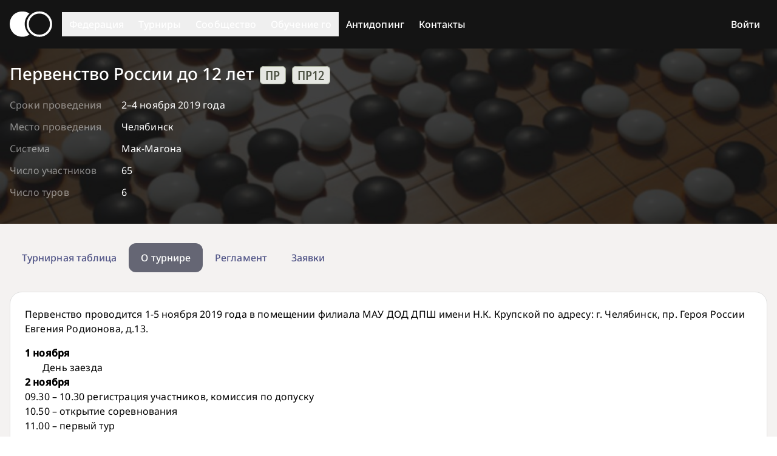

--- FILE ---
content_type: text/css; charset=utf-8
request_url: https://gofederation.ru/assets/index-Dej9ufBS.css
body_size: 9307
content:
@font-face{font-family:Noto Sans;src:url(/assets/NotoSans-VariableFont_wdth_wght-BtLN2Omp.woff2) format("woff2"),url(/assets/NotoSans-VariableFont_wdth_wght-CYoOFcCZ.ttf) format("ttf");font-style:normal}@font-face{font-family:Noto Sans;src:url(/assets/NotoSans-Italic-VariableFont_wdth_wght-BJMM6bR-.woff2) format("woff2"),url(/assets/NotoSans-Italic-VariableFont_wdth_wght-DJsZH3RN.ttf) format("ttf");font-style:italic}@font-face{font-family:Noto Sans Mono;src:url(/assets/NotoSansMono-VariableFont_wdth_wght-FJo15eeG.woff2) format("woff2"),url(/assets/NotoSansMono-VariableFont_wdth_wght-CoxRKGGH.ttf) format("ttf");font-style:normal}*,:before,:after{--tw-border-spacing-x: 0;--tw-border-spacing-y: 0;--tw-translate-x: 0;--tw-translate-y: 0;--tw-rotate: 0;--tw-skew-x: 0;--tw-skew-y: 0;--tw-scale-x: 1;--tw-scale-y: 1;--tw-pan-x: ;--tw-pan-y: ;--tw-pinch-zoom: ;--tw-scroll-snap-strictness: proximity;--tw-gradient-from-position: ;--tw-gradient-via-position: ;--tw-gradient-to-position: ;--tw-ordinal: ;--tw-slashed-zero: ;--tw-numeric-figure: ;--tw-numeric-spacing: ;--tw-numeric-fraction: ;--tw-ring-inset: ;--tw-ring-offset-width: 0px;--tw-ring-offset-color: #fff;--tw-ring-color: rgb(59 130 246 / .5);--tw-ring-offset-shadow: 0 0 #0000;--tw-ring-shadow: 0 0 #0000;--tw-shadow: 0 0 #0000;--tw-shadow-colored: 0 0 #0000;--tw-blur: ;--tw-brightness: ;--tw-contrast: ;--tw-grayscale: ;--tw-hue-rotate: ;--tw-invert: ;--tw-saturate: ;--tw-sepia: ;--tw-drop-shadow: ;--tw-backdrop-blur: ;--tw-backdrop-brightness: ;--tw-backdrop-contrast: ;--tw-backdrop-grayscale: ;--tw-backdrop-hue-rotate: ;--tw-backdrop-invert: ;--tw-backdrop-opacity: ;--tw-backdrop-saturate: ;--tw-backdrop-sepia: ;--tw-contain-size: ;--tw-contain-layout: ;--tw-contain-paint: ;--tw-contain-style: }::-ms-backdrop{--tw-border-spacing-x: 0;--tw-border-spacing-y: 0;--tw-translate-x: 0;--tw-translate-y: 0;--tw-rotate: 0;--tw-skew-x: 0;--tw-skew-y: 0;--tw-scale-x: 1;--tw-scale-y: 1;--tw-pan-x: ;--tw-pan-y: ;--tw-pinch-zoom: ;--tw-scroll-snap-strictness: proximity;--tw-gradient-from-position: ;--tw-gradient-via-position: ;--tw-gradient-to-position: ;--tw-ordinal: ;--tw-slashed-zero: ;--tw-numeric-figure: ;--tw-numeric-spacing: ;--tw-numeric-fraction: ;--tw-ring-inset: ;--tw-ring-offset-width: 0px;--tw-ring-offset-color: #fff;--tw-ring-color: rgb(59 130 246 / .5);--tw-ring-offset-shadow: 0 0 #0000;--tw-ring-shadow: 0 0 #0000;--tw-shadow: 0 0 #0000;--tw-shadow-colored: 0 0 #0000;--tw-blur: ;--tw-brightness: ;--tw-contrast: ;--tw-grayscale: ;--tw-hue-rotate: ;--tw-invert: ;--tw-saturate: ;--tw-sepia: ;--tw-drop-shadow: ;--tw-backdrop-blur: ;--tw-backdrop-brightness: ;--tw-backdrop-contrast: ;--tw-backdrop-grayscale: ;--tw-backdrop-hue-rotate: ;--tw-backdrop-invert: ;--tw-backdrop-opacity: ;--tw-backdrop-saturate: ;--tw-backdrop-sepia: ;--tw-contain-size: ;--tw-contain-layout: ;--tw-contain-paint: ;--tw-contain-style: }::backdrop{--tw-border-spacing-x: 0;--tw-border-spacing-y: 0;--tw-translate-x: 0;--tw-translate-y: 0;--tw-rotate: 0;--tw-skew-x: 0;--tw-skew-y: 0;--tw-scale-x: 1;--tw-scale-y: 1;--tw-pan-x: ;--tw-pan-y: ;--tw-pinch-zoom: ;--tw-scroll-snap-strictness: proximity;--tw-gradient-from-position: ;--tw-gradient-via-position: ;--tw-gradient-to-position: ;--tw-ordinal: ;--tw-slashed-zero: ;--tw-numeric-figure: ;--tw-numeric-spacing: ;--tw-numeric-fraction: ;--tw-ring-inset: ;--tw-ring-offset-width: 0px;--tw-ring-offset-color: #fff;--tw-ring-color: rgb(59 130 246 / .5);--tw-ring-offset-shadow: 0 0 #0000;--tw-ring-shadow: 0 0 #0000;--tw-shadow: 0 0 #0000;--tw-shadow-colored: 0 0 #0000;--tw-blur: ;--tw-brightness: ;--tw-contrast: ;--tw-grayscale: ;--tw-hue-rotate: ;--tw-invert: ;--tw-saturate: ;--tw-sepia: ;--tw-drop-shadow: ;--tw-backdrop-blur: ;--tw-backdrop-brightness: ;--tw-backdrop-contrast: ;--tw-backdrop-grayscale: ;--tw-backdrop-hue-rotate: ;--tw-backdrop-invert: ;--tw-backdrop-opacity: ;--tw-backdrop-saturate: ;--tw-backdrop-sepia: ;--tw-contain-size: ;--tw-contain-layout: ;--tw-contain-paint: ;--tw-contain-style: }*,:before,:after{box-sizing:border-box;border-width:0;border-style:solid;border-color:currentColor}:before,:after{--tw-content: ""}html,:host{line-height:1.5;-webkit-text-size-adjust:100%;-moz-tab-size:4;-o-tab-size:4;tab-size:4;font-family:Noto Sans,sans-serif;font-feature-settings:normal;font-variation-settings:normal;-webkit-tap-highlight-color:transparent}body{margin:0;line-height:inherit}hr{height:0;color:inherit;border-top-width:1px}abbr:where([title]){-webkit-text-decoration:underline dotted;text-decoration:underline dotted}h1,h2,h3,h4,h5,h6{font-size:inherit;font-weight:inherit}a{color:inherit;text-decoration:inherit}b,strong{font-weight:bolder}code,kbd,samp,pre{font-family:Noto Sans Mono,monospace;font-feature-settings:normal;font-variation-settings:normal;font-size:1em}small{font-size:80%}sub,sup{font-size:75%;line-height:0;position:relative;vertical-align:baseline}sub{bottom:-.25em}sup{top:-.5em}table{text-indent:0;border-color:inherit;border-collapse:collapse}button,input,optgroup,select,textarea{font-family:inherit;font-feature-settings:inherit;font-variation-settings:inherit;font-size:100%;font-weight:inherit;line-height:inherit;letter-spacing:inherit;color:inherit;margin:0;padding:0}button,select{text-transform:none}button,input:where([type=button]),input:where([type=reset]),input:where([type=submit]){-webkit-appearance:button;background-color:transparent;background-image:none}:-moz-focusring{outline:auto}:-moz-ui-invalid{box-shadow:none}progress{vertical-align:baseline}::-webkit-inner-spin-button,::-webkit-outer-spin-button{height:auto}[type=search]{-webkit-appearance:textfield;outline-offset:-2px}::-webkit-search-decoration{-webkit-appearance:none}::-webkit-file-upload-button{-webkit-appearance:button;font:inherit}summary{display:list-item}blockquote,dl,dd,h1,h2,h3,h4,h5,h6,hr,figure,p,pre{margin:0}fieldset{margin:0;padding:0}legend{padding:0}ol,ul,menu{list-style:none;margin:0;padding:0}dialog{padding:0}textarea{resize:vertical}input::-moz-placeholder,textarea::-moz-placeholder{opacity:1;color:#9ca3af}input:-ms-input-placeholder,textarea:-ms-input-placeholder{opacity:1;color:#9ca3af}input::placeholder,textarea::placeholder{opacity:1;color:#9ca3af}button,[role=button]{cursor:pointer}:disabled{cursor:default}img,svg,video,canvas,audio,iframe,embed,object{display:block;vertical-align:middle}img,video{max-width:100%;height:auto}[hidden]:where(:not([hidden=until-found])){display:none}.rfg,.rfg .lightbg{--bg-color: #FFFFFF;--border-color: #E0E0E0;--text-color: #000000;--link-color: #3f447c;--tertiary-color: #7F896F}.rfg .darkbg{--text-color: #FFFFFF;--link-color: #9fa1bd}.rfg .menu-dropdown{--bg-color: #FFFFFF;--text-color: #000000;--link-color: var(--text-color)}.antidoping{position:relative}.antidoping:before{pointer-events:none;z-index:1;content:"";position:absolute;cursor:pointer;top:0;left:0;width:100%;height:100%;transition:opacity 1s ease;opacity:0;background:linear-gradient(0deg,#7950e2,#1f1f1f00),url(/assets/antidoping-Cw7aNHEc.jpg) center/cover no-repeat}@media(min-width:768px){.antidoping:hover:before{opacity:1}}.antidoping a{filter:none;z-index:10}.antidoping a:hover{filter:none;text-decoration:none}.antidoping a span{z-index:10}.antidoping a:hover span{text-decoration:unset}*{color:var(--text-color);font-synthesis:none!important}b,strong{font-weight:600;font-variation-settings:"wght" 600}a,a *,button,button *{color:var(--link-color)}a:hover{filter:brightness(70%)}a:hover,a:hover *{text-decoration-line:underline}@media(prefers-color-scheme:dark){a:hover{filter:brightness(120%)}a:hover,a:hover *{text-decoration-line:underline}}h1:not(:last-child),h2:not(:last-child),h3:not(:last-child),p:not(:last-child),pre:not(:last-child),blockquote:not(:last-child),ul:not(:last-child),ol:not(:last-child),img:not(:last-child){margin-bottom:1rem}.title-large{--link-color: var(--text-color)}h1{font-size:24px;font-weight:700;font-variation-settings:"wght" 700;line-height:33px}h2{font-size:20px;font-weight:700;font-variation-settings:"wght" 700;line-height:30px}h3{font-size:18px;font-weight:600;font-variation-settings:"wght" 600;line-height:24px}p,pre{font-size:16px;font-weight:400;font-variation-settings:"wght" 400;letter-spacing:.01em;line-height:24px}pre{white-space:normal;font-family:Noto Sans Mono,monospace}ol{list-style-position:outside;list-style-type:decimal;padding-inline-start:1rem;padding-left:2em}ul{list-style-position:outside;list-style-type:disc;padding-inline-start:1rem;padding-left:2em}article a>img{display:inline-block}img{max-width:100%}iframe{aspect-ratio:16 / 9;width:100%}img.mce-pagebreak{width:100%;height:0px;display:block;border-bottom:2px dashed #dd4444;position:relative}#tinymce{padding-left:.5rem;padding-right:.5rem}.rfg input[type=text],.rfg input[type=number],.rfg input[type=password],.rfg input[type=date],.rfg select{background-color:var(--bg-color);height:3rem;border-radius:12px;border-width:1px;border-color:var(--border-color);padding-left:1.25rem;padding-right:1.25rem}.rfg input[type=text]::-moz-placeholder,.rfg input[type=number]::-moz-placeholder,.rfg input[type=password]::-moz-placeholder,.rfg input[type=date]::-moz-placeholder,.rfg select::-moz-placeholder{font-size:16px;font-weight:500;font-variation-settings:"wght" 500;letter-spacing:.005em;line-height:24px;--tw-text-opacity: 1;color:rgb(102 102 102 / var(--tw-text-opacity, 1))}.rfg input[type=text]:-ms-input-placeholder,.rfg input[type=number]:-ms-input-placeholder,.rfg input[type=password]:-ms-input-placeholder,.rfg input[type=date]:-ms-input-placeholder,.rfg select:-ms-input-placeholder{font-size:16px;font-weight:500;font-variation-settings:"wght" 500;letter-spacing:.005em;line-height:24px;--tw-text-opacity: 1;color:rgb(102 102 102 / var(--tw-text-opacity, 1))}.rfg input[type=text]::placeholder,.rfg input[type=number]::placeholder,.rfg input[type=password]::placeholder,.rfg input[type=date]::placeholder,.rfg select::placeholder{font-size:16px;font-weight:500;font-variation-settings:"wght" 500;letter-spacing:.005em;line-height:24px;--tw-text-opacity: 1;color:rgb(102 102 102 / var(--tw-text-opacity, 1))}.rfg input[type=text],.rfg input[type=number],.rfg input[type=password],.rfg input[type=date],.rfg select{outline:2px solid transparent;outline-offset:2px}.rfg input[type=text]:focus-visible,.rfg input[type=number]:focus-visible,.rfg input[type=password]:focus-visible,.rfg input[type=date]:focus-visible,.rfg select:focus-visible{--tw-border-opacity: 1;border-color:rgb(81 203 255 / var(--tw-border-opacity, 1))}.rfg select{-webkit-appearance:none;-moz-appearance:none;appearance:none;background-image:url("data:image/svg+xml;utf8,<svg stroke='rgba(41,41,41,0.5)' stroke-width='2' fill='none' height='24' viewBox='0 0 24 24' width='44' xmlns='http://www.w3.org/2000/svg'><path d='M6 9l6 6l6 -6'/></svg>");background-repeat:no-repeat;background-position:right;cursor:pointer;padding-right:44px}.rfg input[type=text].error,.rfg input[type=password].error,.rfg input[type=text].\!error,.rfg input[type=password].\!error{--tw-border-opacity: 1;border-color:rgb(255 78 78 / var(--tw-border-opacity, 1))}.bg-\[url\(\'assets\/header-bg-generic-1\.jpeg\'\)\;\]{background-image:url(/assets/header-bg-generic-1-CqRpPw2U.jpeg)}.container{width:100%;margin-right:auto;margin-left:auto}@media(min-width:640px){.container{max-width:640px}}@media(min-width:768px){.container{max-width:768px}}@media(min-width:1024px){.container{max-width:1024px}}@media(min-width:1280px){.container{max-width:1280px}}@media(min-width:1536px){.container{max-width:1536px}}@media(prefers-color-scheme:dark){.rfg{--link-color: #9fa1bd}.rfg,.rfg .lightbg{--bg-color: #141414;--border-color: #3D3D3D;--text-color: #FFFFFF;--tertiary-color: #99A18C}.rfg .menu-dropdown{--bg-color: #141414;--text-color: #FFFFFF}}.rfg{--tw-bg-opacity: 1;background-color:rgb(244 242 241 / var(--tw-bg-opacity, 1))}@media(prefers-color-scheme:dark){.rfg{--tw-bg-opacity: 1;background-color:rgb(36 34 33 / var(--tw-bg-opacity, 1))}}.icon{fill:var(--text-color)}.icon-primary{fill:var(--text-color);margin-right:.1em;display:inline-block;width:1em;height:1em}.tournament-name .icon-primary{transform:translateY(-10%);--text-color: #666666}@media(prefers-color-scheme:dark){.tournament-name .icon-primary{--text-color: #A3A3A3 }}.darkbg .headline-medium .icon-primary{margin-right:.4em;transform:translateY(-5%);--text-color: #A3A3A3}.icon-primary{--text-color: #594E48 !important}@media(prefers-color-scheme:dark){.icon-primary{--text-color: #A99B93 !important}}.hover-hl tr{transition-property:color,background-color,border-color,text-decoration-color,fill,stroke,opacity,box-shadow,transform,filter,backdrop-filter;transition-timing-function:cubic-bezier(.4,0,.2,1);transition-duration:.15s}.hover-hl tr:hover{--tw-bg-opacity: 1;background-color:rgb(212 205 201 / var(--tw-bg-opacity, 1))}@media(prefers-color-scheme:dark){.hover-hl tr:hover{background-color:#594e4880}}.hover-hl tr.hl-alt{--tw-bg-opacity: 1;background-color:rgb(234 230 228 / var(--tw-bg-opacity, 1))}@media(prefers-color-scheme:dark){.hover-hl tr.hl-alt{background-color:#3b343080}}th:not(:first-child),td:not(:first-child){padding-left:.5rem}th:not(:last-child),td:not(:last-child){padding-right:.5rem}th.extragap,td.extragap{padding-left:.75rem}th{text-align:left;font-size:18px;font-weight:600;font-variation-settings:"wght" 600;line-height:24px}th.sortable{cursor:pointer;-webkit-text-decoration:underline dashed;text-decoration:underline dashed;white-space:nowrap}th.sortable.sorted-asc:after{content:" ↓"}th.sortable.sorted-desc:after{content:" ↑"}tbody{font-size:16px;font-weight:400;font-variation-settings:"wght" 400;letter-spacing:.01em;line-height:24px}.display-large{font-size:84px;font-weight:300;font-variation-settings:"wght" 300;letter-spacing:.04em;line-height:96px}.display-medium{font-size:64px;font-weight:300;font-variation-settings:"wght" 300;letter-spacing:.04em;line-height:80px}.display-small{font-size:48px;font-weight:400;font-variation-settings:"wght" 400;letter-spacing:.04em;line-height:64px}.headline-large{font-size:32px;font-weight:500;font-variation-settings:"wght" 500;line-height:48px}.headline-medium{font-size:28px;font-weight:500;font-variation-settings:"wght" 500;line-height:42px}.headline-small{font-size:24px;font-weight:500;font-variation-settings:"wght" 500;line-height:36px}.title-large{font-size:24px;font-weight:700;font-variation-settings:"wght" 700;line-height:33px}.title-medium{font-size:20px;font-weight:700;font-variation-settings:"wght" 700;line-height:30px}.title-small{font-size:18px;font-weight:600;font-variation-settings:"wght" 600;line-height:24px}.label-large{font-size:18px;font-weight:500;font-variation-settings:"wght" 500;letter-spacing:.015em;line-height:24px}.label-medium{font-size:16px;font-weight:500;font-variation-settings:"wght" 500;letter-spacing:.005em;line-height:24px}.label-small{font-size:12px;font-weight:400;font-variation-settings:"wght" 400;letter-spacing:.01em;line-height:18px}.body-large{font-size:18px;font-weight:400;font-variation-settings:"wght" 400;letter-spacing:.005em;line-height:26px}.body-medium{font-size:16px;font-weight:400;font-variation-settings:"wght" 400;letter-spacing:.01em;line-height:24px}.body-small{font-size:14px;font-weight:400;font-variation-settings:"wght" 400;letter-spacing:.015em;line-height:18px}.btn-neutral{--link-color: #FFFFFF;--tw-bg-opacity: 1;background-color:rgb(41 41 41 / var(--tw-bg-opacity, 1))}.btn-neutral:hover{--tw-bg-opacity: 1;background-color:rgb(133 133 133 / var(--tw-bg-opacity, 1))}.btn-neutral:active{--tw-shadow: 2px 2px 12px 0px #00000080 inset;--tw-shadow-colored: inset 2px 2px 12px 0px var(--tw-shadow-color);box-shadow:var(--tw-ring-offset-shadow, 0 0 #0000),var(--tw-ring-shadow, 0 0 #0000),var(--tw-shadow)}.btn-neutral:disabled{--tw-bg-opacity: 1;background-color:rgb(163 163 163 / var(--tw-bg-opacity, 1))}.btn-outline{--link-color: #000000;--tw-bg-opacity: 1;background-color:rgb(255 255 255 / var(--tw-bg-opacity, 1))}.btn-outline:hover{--tw-text-opacity: 1;color:rgb(41 41 41 / var(--tw-text-opacity, 1))}.btn-outline:active{--tw-shadow: 2px 2px 12px 0px #00000080 inset;--tw-shadow-colored: inset 2px 2px 12px 0px var(--tw-shadow-color);box-shadow:var(--tw-ring-offset-shadow, 0 0 #0000),var(--tw-ring-shadow, 0 0 #0000),var(--tw-shadow)}.btn-outline:disabled{--tw-text-opacity: 1;color:rgb(163 163 163 / var(--tw-text-opacity, 1))}.btn-primary{--link-color: #FFFFFF;--tw-bg-opacity: 1;background-color:rgb(148 130 120 / var(--tw-bg-opacity, 1))}.btn-primary:hover{--tw-bg-opacity: 1;background-color:rgb(169 155 147 / var(--tw-bg-opacity, 1))}.btn-primary:active{--tw-shadow: 2px 2px 12px 0px #00000080 inset;--tw-shadow-colored: inset 2px 2px 12px 0px var(--tw-shadow-color);box-shadow:var(--tw-ring-offset-shadow, 0 0 #0000),var(--tw-ring-shadow, 0 0 #0000),var(--tw-shadow)}.btn-primary:disabled{--tw-bg-opacity: 1;background-color:rgb(191 180 174 / var(--tw-bg-opacity, 1))}.btn-secondary{--link-color: #FFFFFF;--tw-bg-opacity: 1;background-color:rgb(85 87 102 / var(--tw-bg-opacity, 1))}.btn-secondary:hover{--tw-bg-opacity: 1;background-color:rgb(146 148 157 / var(--tw-bg-opacity, 1))}.btn-secondary:active{--tw-shadow: 2px 2px 12px 0px #00000080 inset;--tw-shadow-colored: inset 2px 2px 12px 0px var(--tw-shadow-color);box-shadow:var(--tw-ring-offset-shadow, 0 0 #0000),var(--tw-ring-shadow, 0 0 #0000),var(--tw-shadow)}.btn-secondary:disabled{--tw-bg-opacity: 1;background-color:rgb(194 194 200 / var(--tw-bg-opacity, 1))}.btn-tertiary{--link-color: #FFFFFF;--tw-bg-opacity: 1;background-color:rgb(127 137 111 / var(--tw-bg-opacity, 1))}.btn-tertiary:hover{--tw-bg-opacity: 1;background-color:rgb(153 161 140 / var(--tw-bg-opacity, 1))}.btn-tertiary:active{--tw-shadow: 2px 2px 12px 0px #00000080 inset;--tw-shadow-colored: inset 2px 2px 12px 0px var(--tw-shadow-color);box-shadow:var(--tw-ring-offset-shadow, 0 0 #0000),var(--tw-ring-shadow, 0 0 #0000),var(--tw-shadow)}.btn-tertiary:disabled{--tw-bg-opacity: 1;background-color:rgb(178 184 169 / var(--tw-bg-opacity, 1))}.btn-neutral,.btn-outline,.btn-primary,.btn-secondary,.btn-tertiary{font-size:16px;font-weight:500;font-variation-settings:"wght" 500;letter-spacing:.005em;line-height:24px;border-radius:9999px;padding:10px 32px}.btn-neutral:hover,.btn-outline:hover,.btn-primary:hover,.btn-secondary:hover,.btn-tertiary:hover{text-decoration-line:none}.btn-neutral,.btn-outline,.btn-primary,.btn-secondary,.btn-tertiary{transition:background-color .1s ease;transition:box-shadow .1s ease}.btn-pagination{font-size:16px;font-weight:400;font-variation-settings:"wght" 400;letter-spacing:.01em;line-height:24px;margin-right:12px;display:inline-block;border-radius:.25rem;border-width:1px;border-color:var(--border-color);background-color:var(--bg-color);padding:4px 10px;color:var(--text-color)}.btn-pagination.active{font-weight:700;font-variation-settings:"wght" 700}.btn-pagination:hover:not([disabled]){--tw-bg-opacity: 1;background-color:rgb(234 230 228 / var(--tw-bg-opacity, 1))}.kitten-link{--link-color: var(--text-color);position:relative;border-radius:20px}.kitten-link:hover,.kitten-link:hover *{text-decoration-line:none}.kitten-link:hover{filter:none}.tab{font-size:16px;font-weight:500;font-variation-settings:"wght" 500;letter-spacing:.005em;line-height:24px;display:inline-block;border-radius:12px;padding:.75rem 1.25rem;text-decoration-line:none;opacity:.9}.tab-active{cursor:default;--tw-bg-opacity: 1;background-color:rgb(85 87 102 / var(--tw-bg-opacity, 1));--tw-text-opacity: 1;color:rgb(255 255 255 / var(--tw-text-opacity, 1))}.\!tag,.tag{white-space:nowrap;border-radius:.3em;border-width:1px;padding-left:.4em;padding-right:.4em;font-size:.75em}.\!tag,.tag{--tw-border-opacity: 1;border-color:rgb(153 161 140 / var(--tw-border-opacity, 1));--tw-bg-opacity: 1;background-color:rgb(229 231 226 / var(--tw-bg-opacity, 1));--tw-text-opacity: 1;color:rgb(76 82 67 / var(--tw-text-opacity, 1))}@media(prefers-color-scheme:dark){.\!tag,.tag{--tw-border-opacity: 1;border-color:rgb(178 184 169 / var(--tw-border-opacity, 1));--tw-bg-opacity: 1;background-color:rgb(51 55 44 / var(--tw-bg-opacity, 1));--tw-text-opacity: 1;color:rgb(229 231 226 / var(--tw-text-opacity, 1))}}.\!tag{font-variation-settings:"wght" 550,"wdth" 80!important}.tag{font-variation-settings:"wght" 550,"wdth" 80}a.\!tag:hover,a.tag:hover{text-decoration-line:none}a.\!tag:hover,a.tag:hover{--tw-border-opacity: 1;border-color:rgb(153 161 140 / var(--tw-border-opacity, 1));--tw-bg-opacity: 1;background-color:rgb(204 208 197 / var(--tw-bg-opacity, 1));--tw-text-opacity: 1;color:rgb(51 55 44 / var(--tw-text-opacity, 1))}@media(prefers-color-scheme:dark){a.\!tag:hover,a.tag:hover{--tw-border-opacity: 1;border-color:rgb(178 184 169 / var(--tw-border-opacity, 1));--tw-bg-opacity: 1;background-color:rgb(76 82 67 / var(--tw-bg-opacity, 1));--tw-text-opacity: 1;color:rgb(229 231 226 / var(--tw-text-opacity, 1))}}a.\!tag:hover{filter:none!important}a.tag:hover{filter:none}.content-box{border-radius:1.25rem;border-width:1px;border-color:var(--border-color);background-color:var(--bg-color);padding:1.5rem}.content-box-overflow{border-radius:1.25rem;border-width:1px;border-color:var(--border-color);background-color:var(--bg-color);padding-top:1.5rem;padding-bottom:1.5rem;position:relative}.content-box-overflow:after{content:"";bottom:1.5rem;left:0;right:0;top:1.5rem;background:linear-gradient(90deg,var(--bg-color) 0%,rgba(255,255,255,0) 1.5rem),linear-gradient(270deg,var(--bg-color) 0%,rgba(255,255,255,0) 1.5rem);position:absolute;pointer-events:none}.scrollx{padding-left:1.5rem;padding-right:1.5rem;overflow:auto}.scrollx::-webkit-scrollbar{display:none}.loader{display:inline-block;height:3rem;width:3rem}@keyframes spin{to{transform:rotate(360deg)}}.loader{animation:spin 1s linear infinite;border-radius:9999px;border-width:4px;--tw-border-opacity: 1;border-color:rgb(102 102 102 / var(--tw-border-opacity, 1));border-bottom-color:#0000}.tournament-list{display:grid;grid-template-columns:min-content min-content min-content 16px 1fr}@media not all and (min-width:640px){.tournament-list{grid-template-columns:min-content 8px min-content 1fr;-moz-column-gap:.5rem;column-gap:.5rem}}.tournament-list .tournament-list__hr{grid-column:1 / -1;height:1px;background-color:var(--border-color)}.tournament-list .tournament-list__month{grid-column-start:1;margin-left:1.5rem;min-width:1em;background-color:var(--bg-color)}@media not all and (min-width:640px){.tournament-list .tournament-list__month{margin-left:1rem}}.tournament-list .tournament-list__month-label{--tw-rotate: 180deg;transform:translate(var(--tw-translate-x),var(--tw-translate-y)) rotate(var(--tw-rotate)) skew(var(--tw-skew-x)) skewY(var(--tw-skew-y)) scaleX(var(--tw-scale-x)) scaleY(var(--tw-scale-y));background-color:var(--border-color);top:0;position:sticky;text-orientation:mixed;-ms-writing-mode:tb-rl;writing-mode:vertical-rl;text-align:end}.tournament-list .tournament-list__month-label span{font-size:12px;font-weight:400;font-variation-settings:"wght" 400;letter-spacing:.01em;line-height:18px;padding-top:.5rem;padding-bottom:.5rem}@media not all and (min-width:640px){.tournament-list .tournament-list__dates{grid-column:span 2 / span 2;white-space:nowrap;font-size:.875rem;line-height:1.25rem}}@media(min-width:640px){.tournament-list .tournament-list__dates{white-space:nowrap;margin-left:1.5rem}}@media not all and (min-width:640px){.tournament-list .tournament-list__dates-sub{grid-column:span 1 / span 1;white-space:nowrap;font-size:.875rem;line-height:1.25rem}}@media(min-width:640px){.tournament-list .tournament-list__dates-sub{white-space:nowrap;margin-left:1.5rem}}@media not all and (min-width:640px){.tournament-list .tournament-list__location{margin-right:1.5rem;text-align:right;font-size:.875rem;line-height:1.25rem}}@media(min-width:768px){.tournament-list .tournament-list__location{white-space:nowrap}}@media(min-width:640px){.tournament-list .tournament-list__location{margin-left:1.5rem;margin-right:1.5rem}}@media(min-width:768px){.tournament-list .tournament-list__location{max-width:12em}}.tournament-list .tournament-list__location{overflow-x:hidden;text-overflow:ellipsis}.tournament-list .tournament-list__name{grid-column:span 2 / span 2;grid-column-start:4;margin-right:1.5rem}@media not all and (min-width:640px){.tournament-list .tournament-list__name{grid-column:span 3 / span 3;grid-column-start:2;margin-bottom:1rem}}.tournament-list .tournament-list__bracket-sm{margin-bottom:1rem}@media(min-width:640px){.tournament-list .tournament-list__bracket-sm{display:none}}.tournament-list .tournament-list__bracket-sm{border-right:2px solid var(--border-color);transform:translate(-2px)}@media not all and (min-width:640px){.tournament-list .tournament-list__bracket{display:none;grid-column-start:2}}.tournament-list .tournament-list__bracket{border-right:4px solid var(--border-color);transform:translate(-6px)}.tournament-list .tournament-list__name-sub{grid-column:span 1 / span 1;grid-column-start:5}@media not all and (min-width:640px){.tournament-list .tournament-list__name-sub{grid-column:span 2 / span 2;grid-column-start:3;margin-bottom:1rem}}.icon{margin-right:.1em;display:inline-block;width:1em;height:1em}.tournament-name .icon{transform:translateY(-10%);--text-color: #666666}@media(prefers-color-scheme:dark){.tournament-name .icon{--text-color: #A3A3A3 }}.darkbg .headline-medium .icon{margin-right:.4em;transform:translateY(-5%);--text-color: #A3A3A3}.visible{visibility:visible}.invisible{visibility:hidden}.collapse{visibility:collapse}.static{position:static}.fixed{position:fixed}.absolute{position:absolute}.relative{position:relative}.inset-0{inset:0}.inset-x-0{left:0;right:0}.bottom-0{bottom:0}.bottom-3{bottom:.75rem}.left-0{left:0}.right-0{right:0}.top-0{top:0}.z-10{z-index:10}.z-40{z-index:40}.col-span-2{grid-column:span 2 / span 2}.col-span-3{grid-column:span 3 / span 3}.col-start-1{grid-column-start:1}.col-start-2{grid-column-start:2}.col-start-3{grid-column-start:3}.float-right{float:right}.float-left{float:left}.clear-both{clear:both}.mx-2{margin-left:.5rem;margin-right:.5rem}.my-4{margin-top:1rem;margin-bottom:1rem}.my-\[auto\]{margin-top:auto;margin-bottom:auto}.mb-10{margin-bottom:2.5rem}.mb-2{margin-bottom:.5rem}.mb-3{margin-bottom:.75rem}.mb-4{margin-bottom:1rem}.mb-5{margin-bottom:1.25rem}.mb-6{margin-bottom:1.5rem}.mb-8{margin-bottom:2rem}.mb-\[24px\]{margin-bottom:24px}.ml-1{margin-left:.25rem}.ml-2{margin-left:.5rem}.ml-4{margin-left:1rem}.ml-6{margin-left:1.5rem}.ml-8{margin-left:2rem}.mr-1{margin-right:.25rem}.mr-2{margin-right:.5rem}.mr-3{margin-right:.75rem}.mr-4{margin-right:1rem}.mr-6{margin-right:1.5rem}.mr-\[12px\]{margin-right:12px}.mt-1{margin-top:.25rem}.mt-10{margin-top:2.5rem}.mt-12{margin-top:3rem}.mt-2{margin-top:.5rem}.mt-3{margin-top:.75rem}.mt-4{margin-top:1rem}.mt-6{margin-top:1.5rem}.mt-8{margin-top:2rem}.mt-\[12px\]{margin-top:12px}.mt-\[24px\]{margin-top:24px}.block{display:block}.inline-block{display:inline-block}.inline{display:inline}.flex{display:flex}.table{display:table}.table-row{display:table-row}.grid{display:grid}.hidden{display:none}.size-12{width:3rem;height:3rem}.size-6{width:1.5rem;height:1.5rem}.h-12{height:3rem}.h-\[32px\]{height:32px}.h-\[64px\]{height:64px}.h-\[80px\]{height:80px}.h-\[96px\]{height:96px}.h-full{height:100%}.max-h-\[300px\]{max-height:300px}.min-h-\[100vh\]{min-height:100vh}.min-h-\[80px\]{min-height:80px}.w-10{width:2.5rem}.w-4\/12{width:33.333333%}.w-40{width:10rem}.w-48{width:12rem}.w-8\/12{width:66.666667%}.w-\[1000px\]{width:1000px}.w-\[512px\]{width:512px}.w-\[54px\]{width:54px}.w-\[64px\]{width:64px}.w-\[70px\]{width:70px}.w-\[96px\]{width:96px}.w-auto{width:auto}.w-fit{width:-moz-fit-content;width:fit-content}.w-full{width:100%}.max-w-\[500px\]{max-width:500px}.flex-none{flex:none}.flex-shrink-0{flex-shrink:0}.flex-grow{flex-grow:1}.flex-grow-0{flex-grow:0}.grow{flex-grow:1}.basis-1\/2{flex-basis:50%}.basis-1\/3{flex-basis:33.333333%}.basis-1\/5{flex-basis:20%}.basis-4{flex-basis:1rem}.table-fixed{table-layout:fixed}.border-spacing-x-4{--tw-border-spacing-x: 1rem;border-spacing:var(--tw-border-spacing-x) var(--tw-border-spacing-y)}.transform{transform:translate(var(--tw-translate-x),var(--tw-translate-y)) rotate(var(--tw-rotate)) skew(var(--tw-skew-x)) skewY(var(--tw-skew-y)) scaleX(var(--tw-scale-x)) scaleY(var(--tw-scale-y))}.cursor-help{cursor:help}.cursor-pointer{cursor:pointer}.resize{resize:both}.grid-cols-1{grid-template-columns:repeat(1,minmax(0,1fr))}.grid-cols-2{grid-template-columns:repeat(2,minmax(0,1fr))}.grid-cols-3{grid-template-columns:repeat(3,minmax(0,1fr))}.grid-cols-\[0\.1fr_1fr\]{grid-template-columns:.1fr 1fr}.grid-cols-\[0fr_16px_10fr\]{grid-template-columns:0fr 16px 10fr}.grid-cols-\[auto_auto_auto_minmax\(auto\,1fr\)\]{grid-template-columns:auto auto auto minmax(auto,1fr)}.grid-cols-\[max-content_max-content\]{grid-template-columns:max-content max-content}.grid-cols-\[minmax\(10px\,1fr\)_1fr\]{grid-template-columns:minmax(10px,1fr) 1fr}.grid-cols-\[minmax\(min-content\,1fr\)_min-content_min-content_1fr\]{grid-template-columns:minmax(min-content,1fr) min-content min-content 1fr}.flex-row{flex-direction:row}.flex-row-reverse{flex-direction:row-reverse}.flex-col{flex-direction:column}.flex-wrap{flex-wrap:wrap}.place-content-center{place-content:center}.place-content-start{place-content:start}.items-center{align-items:center}.items-baseline{align-items:baseline}.justify-center{justify-content:center}.justify-between{justify-content:space-between}.gap-1{gap:.25rem}.gap-10{gap:2.5rem}.gap-2{gap:.5rem}.gap-3{gap:.75rem}.gap-4{gap:1rem}.gap-5{gap:1.25rem}.gap-6{gap:1.5rem}.gap-8{gap:2rem}.gap-x-2{-moz-column-gap:.5rem;column-gap:.5rem}.gap-x-4{-moz-column-gap:1rem;column-gap:1rem}.gap-x-5{-moz-column-gap:1.25rem;column-gap:1.25rem}.gap-x-8{-moz-column-gap:2rem;column-gap:2rem}.gap-y-1{row-gap:.25rem}.gap-y-2{row-gap:.5rem}.gap-y-3{row-gap:.75rem}.self-end{align-self:flex-end}.self-center{align-self:center}.overflow-auto{overflow:auto}.overflow-y-auto{overflow-y:auto}.whitespace-nowrap{white-space:nowrap}.rounded-\[1\.25rem\]{border-radius:1.25rem}.rounded-\[12px\]{border-radius:12px}.rounded-\[20px\]{border-radius:20px}.rounded-\[22px\]{border-radius:22px}.rounded-\[24px\]{border-radius:24px}.rounded-\[4px\]{border-radius:4px}.rounded-full{border-radius:9999px}.rounded-xl{border-radius:.75rem}.rounded-l-\[22px\]{border-top-left-radius:22px;border-bottom-left-radius:22px}.border,.border-\[1px\]{border-width:1px}.border-t{border-top-width:1px}.border-\[var\(--border-color\)\]{border-color:var(--border-color)}.border-neutral-90{--tw-border-opacity: 1;border-color:rgb(224 224 224 / var(--tw-border-opacity, 1))}.bg-\[var\(--bg-color\)\]{background-color:var(--bg-color)}.bg-error-0{--tw-bg-opacity: 1;background-color:rgb(0 0 0 / var(--tw-bg-opacity, 1))}.bg-error-10{--tw-bg-opacity: 1;background-color:rgb(51 16 16 / var(--tw-bg-opacity, 1))}.bg-error-100{--tw-bg-opacity: 1;background-color:rgb(255 255 255 / var(--tw-bg-opacity, 1))}.bg-error-20{--tw-bg-opacity: 1;background-color:rgb(102 31 31 / var(--tw-bg-opacity, 1))}.bg-error-30{--tw-bg-opacity: 1;background-color:rgb(153 47 47 / var(--tw-bg-opacity, 1))}.bg-error-40{--tw-bg-opacity: 1;background-color:rgb(204 62 62 / var(--tw-bg-opacity, 1))}.bg-error-50{--tw-bg-opacity: 1;background-color:rgb(255 78 78 / var(--tw-bg-opacity, 1))}.bg-error-60{--tw-bg-opacity: 1;background-color:rgb(255 113 113 / var(--tw-bg-opacity, 1))}.bg-error-70{--tw-bg-opacity: 1;background-color:rgb(255 149 149 / var(--tw-bg-opacity, 1))}.bg-error-80{--tw-bg-opacity: 1;background-color:rgb(255 184 184 / var(--tw-bg-opacity, 1))}.bg-error-90{--tw-bg-opacity: 1;background-color:rgb(255 220 220 / var(--tw-bg-opacity, 1))}.bg-neutral-0{--tw-bg-opacity: 1;background-color:rgb(0 0 0 / var(--tw-bg-opacity, 1))}.bg-neutral-10{--tw-bg-opacity: 1;background-color:rgb(20 20 20 / var(--tw-bg-opacity, 1))}.bg-neutral-10\/80{background-color:#141414cc}.bg-neutral-100{--tw-bg-opacity: 1;background-color:rgb(255 255 255 / var(--tw-bg-opacity, 1))}.bg-neutral-20{--tw-bg-opacity: 1;background-color:rgb(41 41 41 / var(--tw-bg-opacity, 1))}.bg-neutral-30{--tw-bg-opacity: 1;background-color:rgb(61 61 61 / var(--tw-bg-opacity, 1))}.bg-neutral-40{--tw-bg-opacity: 1;background-color:rgb(82 82 82 / var(--tw-bg-opacity, 1))}.bg-neutral-50{--tw-bg-opacity: 1;background-color:rgb(102 102 102 / var(--tw-bg-opacity, 1))}.bg-neutral-60{--tw-bg-opacity: 1;background-color:rgb(133 133 133 / var(--tw-bg-opacity, 1))}.bg-neutral-70{--tw-bg-opacity: 1;background-color:rgb(163 163 163 / var(--tw-bg-opacity, 1))}.bg-neutral-80{--tw-bg-opacity: 1;background-color:rgb(194 194 194 / var(--tw-bg-opacity, 1))}.bg-neutral-90{--tw-bg-opacity: 1;background-color:rgb(224 224 224 / var(--tw-bg-opacity, 1))}.bg-primary-0{--tw-bg-opacity: 1;background-color:rgb(0 0 0 / var(--tw-bg-opacity, 1))}.bg-primary-10{--tw-bg-opacity: 1;background-color:rgb(30 26 24 / var(--tw-bg-opacity, 1))}.bg-primary-100{--tw-bg-opacity: 1;background-color:rgb(255 255 255 / var(--tw-bg-opacity, 1))}.bg-primary-20{--tw-bg-opacity: 1;background-color:rgb(59 52 48 / var(--tw-bg-opacity, 1))}.bg-primary-30{--tw-bg-opacity: 1;background-color:rgb(89 78 72 / var(--tw-bg-opacity, 1))}.bg-primary-40{--tw-bg-opacity: 1;background-color:rgb(118 104 96 / var(--tw-bg-opacity, 1))}.bg-primary-50{--tw-bg-opacity: 1;background-color:rgb(148 130 120 / var(--tw-bg-opacity, 1))}.bg-primary-60{--tw-bg-opacity: 1;background-color:rgb(169 155 147 / var(--tw-bg-opacity, 1))}.bg-primary-70{--tw-bg-opacity: 1;background-color:rgb(191 180 174 / var(--tw-bg-opacity, 1))}.bg-primary-80{--tw-bg-opacity: 1;background-color:rgb(212 205 201 / var(--tw-bg-opacity, 1))}.bg-primary-90{--tw-bg-opacity: 1;background-color:rgb(234 230 228 / var(--tw-bg-opacity, 1))}.bg-secondary-0{--tw-bg-opacity: 1;background-color:rgb(0 0 0 / var(--tw-bg-opacity, 1))}.bg-secondary-10{--tw-bg-opacity: 1;background-color:rgb(17 17 20 / var(--tw-bg-opacity, 1))}.bg-secondary-100{--tw-bg-opacity: 1;background-color:rgb(255 255 255 / var(--tw-bg-opacity, 1))}.bg-secondary-20{--tw-bg-opacity: 1;background-color:rgb(34 35 41 / var(--tw-bg-opacity, 1))}.bg-secondary-30{--tw-bg-opacity: 1;background-color:rgb(51 52 61 / var(--tw-bg-opacity, 1))}.bg-secondary-40{--tw-bg-opacity: 1;background-color:rgb(68 70 82 / var(--tw-bg-opacity, 1))}.bg-secondary-50{--tw-bg-opacity: 1;background-color:rgb(85 87 102 / var(--tw-bg-opacity, 1))}.bg-secondary-60{--tw-bg-opacity: 1;background-color:rgb(146 148 157 / var(--tw-bg-opacity, 1))}.bg-secondary-70{--tw-bg-opacity: 1;background-color:rgb(194 194 200 / var(--tw-bg-opacity, 1))}.bg-secondary-80{--tw-bg-opacity: 1;background-color:rgb(228 228 231 / var(--tw-bg-opacity, 1))}.bg-secondary-90{--tw-bg-opacity: 1;background-color:rgb(248 248 249 / var(--tw-bg-opacity, 1))}.bg-tertiary-0{--tw-bg-opacity: 1;background-color:rgb(0 0 0 / var(--tw-bg-opacity, 1))}.bg-tertiary-10{--tw-bg-opacity: 1;background-color:rgb(25 27 22 / var(--tw-bg-opacity, 1))}.bg-tertiary-100{--tw-bg-opacity: 1;background-color:rgb(255 255 255 / var(--tw-bg-opacity, 1))}.bg-tertiary-20{--tw-bg-opacity: 1;background-color:rgb(51 55 44 / var(--tw-bg-opacity, 1))}.bg-tertiary-30{--tw-bg-opacity: 1;background-color:rgb(76 82 67 / var(--tw-bg-opacity, 1))}.bg-tertiary-40{--tw-bg-opacity: 1;background-color:rgb(102 110 89 / var(--tw-bg-opacity, 1))}.bg-tertiary-50{--tw-bg-opacity: 1;background-color:rgb(127 137 111 / var(--tw-bg-opacity, 1))}.bg-tertiary-60{--tw-bg-opacity: 1;background-color:rgb(153 161 140 / var(--tw-bg-opacity, 1))}.bg-tertiary-70{--tw-bg-opacity: 1;background-color:rgb(178 184 169 / var(--tw-bg-opacity, 1))}.bg-tertiary-80{--tw-bg-opacity: 1;background-color:rgb(204 208 197 / var(--tw-bg-opacity, 1))}.bg-tertiary-90{--tw-bg-opacity: 1;background-color:rgb(229 231 226 / var(--tw-bg-opacity, 1))}.bg-\[url\(\'assets\/header-bg-generic-1\.jpeg\'\)\;\]{background-image:url(/assets/header-bg-generic-1-CqRpPw2U.jpeg)}.bg-gradient-to-b{background-image:linear-gradient(to bottom,var(--tw-gradient-stops))}.from-\[\#1F1F1F\]\/0{--tw-gradient-from: rgb(31 31 31 / 0) var(--tw-gradient-from-position);--tw-gradient-to: rgb(31 31 31 / 0) var(--tw-gradient-to-position);--tw-gradient-stops: var(--tw-gradient-from), var(--tw-gradient-to)}.to-\[\#44DE66\]{--tw-gradient-to: #44DE66 var(--tw-gradient-to-position)}.to-\[\#5079E2\]{--tw-gradient-to: #5079E2 var(--tw-gradient-to-position)}.to-\[\#DDB346\]{--tw-gradient-to: #DDB346 var(--tw-gradient-to-position)}.bg-cover{background-size:cover}.bg-center{background-position:center}.fill-neutral-10{fill:#141414}.fill-neutral-100{fill:#fff}.fill-none{fill:none}.stroke-neutral-100{stroke:#fff}.p-4{padding:1rem}.px-2{padding-left:.5rem;padding-right:.5rem}.px-4{padding-left:1rem;padding-right:1rem}.px-5{padding-left:1.25rem;padding-right:1.25rem}.px-8{padding-left:2rem;padding-right:2rem}.px-\[56px\]{padding-left:56px;padding-right:56px}.py-1{padding-top:.25rem;padding-bottom:.25rem}.py-2{padding-top:.5rem;padding-bottom:.5rem}.py-3{padding-top:.75rem;padding-bottom:.75rem}.py-6{padding-top:1.5rem;padding-bottom:1.5rem}.py-8{padding-top:2rem;padding-bottom:2rem}.py-\[36px\]{padding-top:36px;padding-bottom:36px}.py-\[96px\]{padding-top:96px;padding-bottom:96px}.pb-10{padding-bottom:2.5rem}.pb-4{padding-bottom:1rem}.pl-5{padding-left:1.25rem}.pl-6{padding-left:1.5rem}.pr-0{padding-right:0}.pr-5{padding-right:1.25rem}.pr-8{padding-right:2rem}.pt-4{padding-top:1rem}.pt-5{padding-top:1.25rem}.pt-8{padding-top:2rem}.text-left{text-align:left}.text-center{text-align:center}.text-right{text-align:right}.align-middle{vertical-align:middle}.text-\[24px\]{font-size:24px}.text-\[76px\]{font-size:76px}.text-sm{font-size:.875rem;line-height:1.25rem}.font-light{font-weight:300}.font-semibold{font-weight:600}.uppercase{text-transform:uppercase}.italic{font-style:italic}.leading-\[32px\]{line-height:32px}.leading-\[76px\]{line-height:76px}.text-\[var\(--text-color\)\]{color:var(--text-color)}.text-error,.text-error-50{--tw-text-opacity: 1;color:rgb(255 78 78 / var(--tw-text-opacity, 1))}.text-neutral-0{--tw-text-opacity: 1;color:rgb(0 0 0 / var(--tw-text-opacity, 1))}.text-neutral-100{--tw-text-opacity: 1;color:rgb(255 255 255 / var(--tw-text-opacity, 1))}.text-neutral-20{--tw-text-opacity: 1;color:rgb(41 41 41 / var(--tw-text-opacity, 1))}.text-neutral-50{--tw-text-opacity: 1;color:rgb(102 102 102 / var(--tw-text-opacity, 1))}.text-neutral-70{--tw-text-opacity: 1;color:rgb(163 163 163 / var(--tw-text-opacity, 1))}.text-primary-10{--tw-text-opacity: 1;color:rgb(30 26 24 / var(--tw-text-opacity, 1))}.underline{text-decoration-line:underline}.line-through{text-decoration-line:line-through}.decoration-dashed{text-decoration-style:dashed}.opacity-40{opacity:.4}.opacity-50{opacity:.5}.opacity-60{opacity:.6}.opacity-70{opacity:.7}.opacity-90{opacity:.9}.shadow-lg{--tw-shadow: 0 10px 15px -3px rgb(0 0 0 / .1), 0 4px 6px -4px rgb(0 0 0 / .1);--tw-shadow-colored: 0 10px 15px -3px var(--tw-shadow-color), 0 4px 6px -4px var(--tw-shadow-color);box-shadow:var(--tw-ring-offset-shadow, 0 0 #0000),var(--tw-ring-shadow, 0 0 #0000),var(--tw-shadow)}.outline{outline-style:solid}.drop-shadow-\[2px_2px_2px_rgba\(0\,0\,0\,0\.25\)\]{--tw-drop-shadow: drop-shadow(2px 2px 2px rgba(0,0,0,.25));filter:var(--tw-blur) var(--tw-brightness) var(--tw-contrast) var(--tw-grayscale) var(--tw-hue-rotate) var(--tw-invert) var(--tw-saturate) var(--tw-sepia) var(--tw-drop-shadow)}.invert{--tw-invert: invert(100%);filter:var(--tw-blur) var(--tw-brightness) var(--tw-contrast) var(--tw-grayscale) var(--tw-hue-rotate) var(--tw-invert) var(--tw-saturate) var(--tw-sepia) var(--tw-drop-shadow)}.\!filter{filter:var(--tw-blur) var(--tw-brightness) var(--tw-contrast) var(--tw-grayscale) var(--tw-hue-rotate) var(--tw-invert) var(--tw-saturate) var(--tw-sepia) var(--tw-drop-shadow)!important}.filter{filter:var(--tw-blur) var(--tw-brightness) var(--tw-contrast) var(--tw-grayscale) var(--tw-hue-rotate) var(--tw-invert) var(--tw-saturate) var(--tw-sepia) var(--tw-drop-shadow)}.backdrop-brightness-\[\.2\]{--tw-backdrop-brightness: brightness(.2);-webkit-backdrop-filter:var(--tw-backdrop-blur) var(--tw-backdrop-brightness) var(--tw-backdrop-contrast) var(--tw-backdrop-grayscale) var(--tw-backdrop-hue-rotate) var(--tw-backdrop-invert) var(--tw-backdrop-opacity) var(--tw-backdrop-saturate) var(--tw-backdrop-sepia);backdrop-filter:var(--tw-backdrop-blur) var(--tw-backdrop-brightness) var(--tw-backdrop-contrast) var(--tw-backdrop-grayscale) var(--tw-backdrop-hue-rotate) var(--tw-backdrop-invert) var(--tw-backdrop-opacity) var(--tw-backdrop-saturate) var(--tw-backdrop-sepia)}.transition{transition-property:color,background-color,border-color,text-decoration-color,fill,stroke,opacity,box-shadow,transform,filter,backdrop-filter;transition-timing-function:cubic-bezier(.4,0,.2,1);transition-duration:.15s}@media not all and (min-width:640px){article a{overflow-wrap:break-word}}article img,article iframe{max-width:100%;border-radius:1.25rem}.clearfix:after{content:" ";display:block;height:0;clear:both}nav{--link-color: #FFFFFF}@media not all and (min-width:768px){.nav-dropdown-link{--tw-text-opacity: 1;color:rgb(194 194 194 / var(--tw-text-opacity, 1))}}.tournament-local,.tournament-regional,.tournament-federal,.tournament-international,.tournament-online{--text-color: var(--link-color)}.tournament-local{--link-color: #EF9500}.tournament-regional{--link-color: #007CAD}.tournament-federal{--link-color: #FF0000}.tournament-international{--link-color: #800080}.tournament-online{--link-color: #9ACD32}@media(prefers-color-scheme:dark){.tournament-regional{--link-color: #008CBD}.tournament-international{--link-color: #B800B8}}.w{--tw-text-opacity: 1;color:rgb(0 136 0 / var(--tw-text-opacity, 1))}@media(prefers-color-scheme:dark){.w{--tw-text-opacity: 1;color:rgb(0 187 0 / var(--tw-text-opacity, 1))}}.l{--tw-text-opacity: 1;color:rgb(170 0 0 / var(--tw-text-opacity, 1))}@media(prefers-color-scheme:dark){.l{--tw-text-opacity: 1;color:rgb(255 34 34 / var(--tw-text-opacity, 1))}}.w-bg{background-color:#0803}@media(prefers-color-scheme:dark){.w-bg{background-color:#00bb004d}}.l-bg{background-color:#a003}@media(prefers-color-scheme:dark){.l-bg{background-color:#ff22224d}}.wl-bg{background-image:linear-gradient(to right,var(--tw-gradient-stops));--tw-gradient-from: rgb(0 136 0 / .2) var(--tw-gradient-from-position);--tw-gradient-to: rgb(0 136 0 / 0) var(--tw-gradient-to-position);--tw-gradient-stops: var(--tw-gradient-from), var(--tw-gradient-to);--tw-gradient-to: rgb(170 0 0 / .2) var(--tw-gradient-to-position)}@media(prefers-color-scheme:dark){.wl-bg{--tw-gradient-from: rgb(0 187 0 / .3) var(--tw-gradient-from-position);--tw-gradient-to: rgb(0 187 0 / 0) var(--tw-gradient-to-position);--tw-gradient-stops: var(--tw-gradient-from), var(--tw-gradient-to);--tw-gradient-to: rgb(255 34 34 / .3) var(--tw-gradient-to-position)}}.font-light{font-variation-settings:"wght" 300}.font-semibold{font-variation-settings:"wght" 600}.placeholder\:label-medium::-moz-placeholder{font-size:16px;font-weight:500;font-variation-settings:"wght" 500;letter-spacing:.005em;line-height:24px}.placeholder\:label-medium:-ms-input-placeholder{font-size:16px;font-weight:500;font-variation-settings:"wght" 500;letter-spacing:.005em;line-height:24px}.placeholder\:label-medium::placeholder{font-size:16px;font-weight:500;font-variation-settings:"wght" 500;letter-spacing:.005em;line-height:24px}@media(min-width:640px){.sm\:headline-medium{font-size:28px;font-weight:500;font-variation-settings:"wght" 500;line-height:42px}.darkbg .sm\:headline-medium .icon{margin-right:.4em;transform:translateY(-5%);--text-color: #A3A3A3}}@media(min-width:768px){.md\:display-medium{font-size:64px;font-weight:300;font-variation-settings:"wght" 300;letter-spacing:.04em;line-height:80px}}.placeholder\:text-neutral-50::-moz-placeholder{--tw-text-opacity: 1;color:rgb(102 102 102 / var(--tw-text-opacity, 1))}.placeholder\:text-neutral-50:-ms-input-placeholder{--tw-text-opacity: 1;color:rgb(102 102 102 / var(--tw-text-opacity, 1))}.placeholder\:text-neutral-50::placeholder{--tw-text-opacity: 1;color:rgb(102 102 102 / var(--tw-text-opacity, 1))}.hover\:cursor-pointer:hover{cursor:pointer}.hover\:bg-primary-80:hover{--tw-bg-opacity: 1;background-color:rgb(212 205 201 / var(--tw-bg-opacity, 1))}.focus\:border-\[\#АА0000\]:focus{border-color:#АА0000}.active\:border-\[\#51CBFF\]:active{--tw-border-opacity: 1;border-color:rgb(81 203 255 / var(--tw-border-opacity, 1))}@media not all and (min-width:1024px){.max-lg\:row-start-1{grid-row-start:1}.max-lg\:row-start-2{grid-row-start:2}.max-lg\:hidden{display:none}}@media not all and (min-width:768px){.max-md\:hidden{display:none}.max-md\:size-8{width:2rem;height:2rem}}@media not all and (min-width:640px){.max-sm\:ml-4{margin-left:1rem}.max-sm\:hidden{display:none}.max-sm\:basis-full{flex-basis:100%}.max-sm\:grid-cols-2{grid-template-columns:repeat(2,minmax(0,1fr))}.max-sm\:grid-cols-\[minmax\(min-content\,1fr\)_minmax\(60px\,1fr\)\]{grid-template-columns:minmax(min-content,1fr) minmax(60px,1fr)}}@media(min-width:640px){.sm\:hidden{display:none}.sm\:grid-cols-4{grid-template-columns:repeat(4,minmax(0,1fr))}.sm\:whitespace-nowrap{white-space:nowrap}}@media(min-width:768px){.md\:absolute{position:absolute}.md\:relative{position:relative}.md\:right-0{right:0}.md\:clear-none{clear:none}.md\:mr-8{margin-right:2rem}.md\:block{display:block}.md\:inline-block{display:inline-block}.md\:flex{display:flex}.md\:hidden{display:none}.md\:h-\[196px\]{height:196px}.md\:h-\[48px\]{height:48px}.md\:h-\[80px\]{height:80px}.md\:w-\[196px\]{width:196px}.md\:w-\[280px\]{width:280px}.md\:w-fit{width:-moz-fit-content;width:fit-content}.md\:grow{flex-grow:1}.md\:origin-top-right{transform-origin:top right}.md\:grid-cols-4{grid-template-columns:repeat(4,minmax(0,1fr))}.md\:flex-row{flex-direction:row}.md\:flex-row-reverse{flex-direction:row-reverse}.md\:items-center{align-items:center}.md\:gap-6{gap:1.5rem}.md\:rounded-xl{border-radius:.75rem}.md\:border{border-width:1px}.md\:border-\[var\(--border-color\)\]{border-color:var(--border-color)}.md\:bg-\[var\(--bg-color\)\]{background-color:var(--bg-color)}.md\:px-3{padding-left:.75rem;padding-right:.75rem}.md\:px-4{padding-left:1rem;padding-right:1rem}.md\:py-2{padding-top:.5rem;padding-bottom:.5rem}.md\:pr-0{padding-right:0}.md\:pr-4{padding-right:1rem}.md\:pt-0{padding-top:0}.md\:text-\[var\(--text-color\)\]{color:var(--text-color)}.md\:shadow-lg{--tw-shadow: 0 10px 15px -3px rgb(0 0 0 / .1), 0 4px 6px -4px rgb(0 0 0 / .1);--tw-shadow-colored: 0 10px 15px -3px var(--tw-shadow-color), 0 4px 6px -4px var(--tw-shadow-color);box-shadow:var(--tw-ring-offset-shadow, 0 0 #0000),var(--tw-ring-shadow, 0 0 #0000),var(--tw-shadow)}}@media(min-width:1024px){.lg\:bottom-4{bottom:1rem}.lg\:col-span-2{grid-column:span 2 / span 2}.lg\:hidden{display:none}.lg\:h-\[64px\]{height:64px}.lg\:w-1\/2{width:50%}.lg\:w-1\/4{width:25%}.lg\:grid-cols-1{grid-template-columns:repeat(1,minmax(0,1fr))}.lg\:grid-cols-3{grid-template-columns:repeat(3,minmax(0,1fr))}.lg\:text-xl{font-size:1.25rem;line-height:1.75rem}}@media(min-width:1280px){.xl\:grid-cols-3{grid-template-columns:repeat(3,minmax(0,1fr))}.xl\:flex-row{flex-direction:row}}@media(min-width:1536px){.\32xl\:content-end{align-content:flex-end}.\32xl\:justify-between{justify-content:space-between}}@media(prefers-color-scheme:dark){.dark\:text-neutral-100{--tw-text-opacity: 1;color:rgb(255 255 255 / var(--tw-text-opacity, 1))}.dark\:hover\:bg-primary-20:hover{--tw-bg-opacity: 1;background-color:rgb(59 52 48 / var(--tw-bg-opacity, 1))}}table.tournament-applications td:nth-child(4){max-width:150px;overflow:hidden;text-overflow:ellipsis;white-space:nowrap}.mode-descr[data-v-c3ce798d]{font-variation-settings:"wght" 200,"wdth" 75}.__ymap{color:#000;position:relative}.__ymap_container{width:100%;height:100%}.__ymap_slots{display:none}.__ymap--grab [class$=main-engine-container] canvas{cursor:grab}.__ymap--grabbing:focus [class$=main-engine-container] canvas,.__ymap--grabbing:active [class$=main-engine-container] canvas{cursor:grabbing}.__ymap [class$=graphics-layer]{text-align:left}.map-box ymaps{border-top-left-radius:22px;border-bottom-left-radius:22px}.closed{font-variation-settings:"wght" 200,"wdth" 70}.cluster{display:flex;justify-content:center;align-items:center;width:42px;height:42px;background:var(--text-color);color:var(--bg-color);border-radius:100%;cursor:pointer;border:2px solid var(--bg-color);outline:2px solid var(--text-color);text-align:center}.closed[data-v-195485af]{font-variation-settings:"wght" 200,"wdth" 70}.map-box-1 ymaps{border-radius:22px}.soc-link{--link-color: #FFF}
